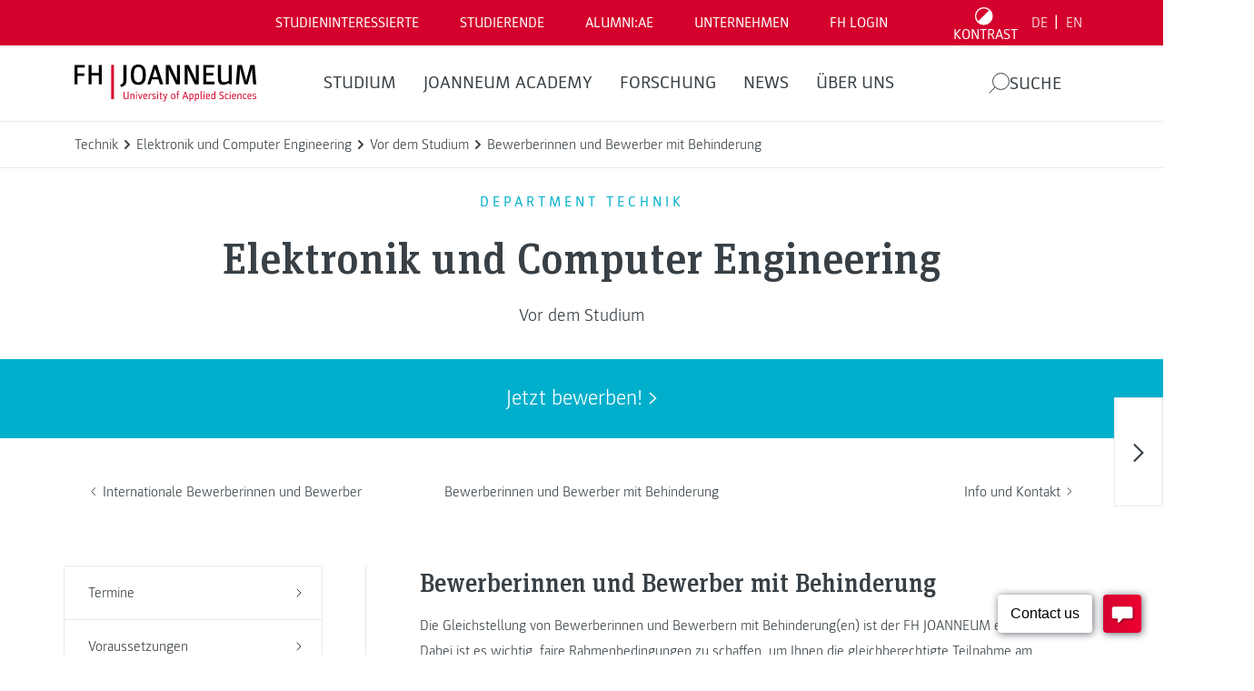

--- FILE ---
content_type: text/html; charset=UTF-8
request_url: https://www.fh-joanneum.at/elektronik-und-computer-engineering/bachelor/vor-dem-studium/bewerberinnen-mit-behinderung/www.fh-joanneum.at/?__borlabsCookieCrossDomainCookie=1&__borlabsCookieLanguage=de&__borlabsCookieCookieData=%7B%22consents%22%3A%7B%22essential%22%3A%5B%22borlabs-cookie%22%2C%22wordfence%22%2C%22wpml%22%2C%22fh-session-cookie%22%5D%2C%22statistics%22%3A%5B%22google-analytics-four%22%2C%22google-analytics-monster-insights%22%2C%22google-analytics%22%2C%22google-tag-manager%22%5D%2C%22marketing%22%3A%5B%22optin-monster%22%2C%22hotjar%22%2C%22hotjar-universal%22%2C%22meta-pixel%22%2C%22meta-pixel-for-wordpress%22%2C%22linked-in-insight-tag-universal%22%2C%22linked-in-insight-tag%22%2C%22tiktok-pixel%22%2C%22snapchat-insight-tag%22%5D%2C%22external-media%22%3A%5B%22recaptcha%22%2C%22matterport%22%2C%22spotify%22%2C%22instagram%22%2C%22youtube%22%2C%22facebook%22%2C%22pure-chat%22%5D%7D%2C%22domainPath%22%3A%22www.fh-joanneum.at%2Felektronik-und-computer-engineering%2Fbachelor%22%2C%22expires%22%3A%22Mon%2C%2023%20Mar%202026%2009%3A30%3A05%20GMT%22%2C%22uid%22%3A%22c7ro3hjt-nmwf2leq-465y5nkz-lvcyd4ee%22%2C%22v3%22%3Atrue%2C%22version%22%3A1%7D&__borlabsCookieTCString=&__borlabsCookieClientTime=1769074205727
body_size: 622
content:
<html lang="de"><head><title></title><meta name="robots" content="noindex,nofollow,norarchive"></head><body><script>document.cookie = "borlabs-cookie=%7B%22consents%22%3A%7B%22essential%22%3A%5B%22borlabs-cookie%22%2C%22wordfence%22%2C%22wpml%22%2C%22fh-session-cookie%22%5D%2C%22statistics%22%3A%5B%22google-analytics-four%22%2C%22google-analytics-monster-insights%22%2C%22google-analytics%22%2C%22google-tag-manager%22%5D%2C%22marketing%22%3A%5B%22optin-monster%22%2C%22hotjar%22%2C%22hotjar-universal%22%2C%22meta-pixel%22%2C%22meta-pixel-for-wordpress%22%2C%22linked-in-insight-tag-universal%22%2C%22linked-in-insight-tag%22%2C%22tiktok-pixel%22%2C%22snapchat-insight-tag%22%5D%2C%22external-media%22%3A%5B%22recaptcha%22%2C%22matterport%22%2C%22spotify%22%2C%22instagram%22%2C%22youtube%22%2C%22facebook%22%2C%22pure-chat%22%5D%7D%2C%22domainPath%22%3A%22www.fh-joanneum.at%5C%2Felektronik-und-computer-engineering%5C%2Fbachelor%22%2C%22expires%22%3A%22Mon%2C%2023%20Mar%202026%2009%3A30%3A05%20GMT%22%2C%22uid%22%3A%22hjswctcv-sZfUAEgL-ldSRzchw-WRkmAlag%22%2C%22v3%22%3Atrue%2C%22version%22%3A1%7D;domain=www.fh-joanneum.at;path=/elektronik-und-computer-engineering/bachelor;expires=Mon, 23 Mar 2026 09:30:05 GMT";</script></body></html>

--- FILE ---
content_type: text/html; charset=UTF-8
request_url: https://www.fh-joanneum.at/elektronik-und-computer-engineering/bachelor/vor-dem-studium/bewerberinnen-mit-behinderung/www.fh-joanneum.at/en/?__borlabsCookieCrossDomainCookie=1&__borlabsCookieLanguage=de&__borlabsCookieCookieData=%7B%22consents%22%3A%7B%22essential%22%3A%5B%22borlabs-cookie%22%2C%22wordfence%22%2C%22wpml%22%2C%22fh-session-cookie%22%5D%2C%22statistics%22%3A%5B%22google-analytics-four%22%2C%22google-analytics-monster-insights%22%2C%22google-analytics%22%2C%22google-tag-manager%22%5D%2C%22marketing%22%3A%5B%22optin-monster%22%2C%22hotjar%22%2C%22hotjar-universal%22%2C%22meta-pixel%22%2C%22meta-pixel-for-wordpress%22%2C%22linked-in-insight-tag-universal%22%2C%22linked-in-insight-tag%22%2C%22tiktok-pixel%22%2C%22snapchat-insight-tag%22%5D%2C%22external-media%22%3A%5B%22recaptcha%22%2C%22matterport%22%2C%22spotify%22%2C%22instagram%22%2C%22youtube%22%2C%22facebook%22%2C%22pure-chat%22%5D%7D%2C%22domainPath%22%3A%22www.fh-joanneum.at%2Felektronik-und-computer-engineering%2Fbachelor%22%2C%22expires%22%3A%22Mon%2C%2023%20Mar%202026%2009%3A30%3A05%20GMT%22%2C%22uid%22%3A%22c7ro3hjt-nmwf2leq-465y5nkz-lvcyd4ee%22%2C%22v3%22%3Atrue%2C%22version%22%3A1%7D&__borlabsCookieTCString=&__borlabsCookieClientTime=1769074205750
body_size: 623
content:
<html lang="de"><head><title></title><meta name="robots" content="noindex,nofollow,norarchive"></head><body><script>document.cookie = "borlabs-cookie=%7B%22consents%22%3A%7B%22essential%22%3A%5B%22borlabs-cookie%22%2C%22wordfence%22%2C%22wpml%22%2C%22fh-session-cookie%22%5D%2C%22statistics%22%3A%5B%22google-analytics-four%22%2C%22google-analytics-monster-insights%22%2C%22google-analytics%22%2C%22google-tag-manager%22%5D%2C%22marketing%22%3A%5B%22optin-monster%22%2C%22hotjar%22%2C%22hotjar-universal%22%2C%22meta-pixel%22%2C%22meta-pixel-for-wordpress%22%2C%22linked-in-insight-tag-universal%22%2C%22linked-in-insight-tag%22%2C%22tiktok-pixel%22%2C%22snapchat-insight-tag%22%5D%2C%22external-media%22%3A%5B%22recaptcha%22%2C%22matterport%22%2C%22spotify%22%2C%22instagram%22%2C%22youtube%22%2C%22facebook%22%2C%22pure-chat%22%5D%7D%2C%22domainPath%22%3A%22www.fh-joanneum.at%5C%2Felektronik-und-computer-engineering%5C%2Fbachelor%22%2C%22expires%22%3A%22Mon%2C%2023%20Mar%202026%2009%3A30%3A05%20GMT%22%2C%22uid%22%3A%22MJlMcfJo-CbasRSXL-bMgmIGkv-guUswWRf%22%2C%22v3%22%3Atrue%2C%22version%22%3A1%7D;domain=www.fh-joanneum.at;path=/elektronik-und-computer-engineering/bachelor;expires=Mon, 23 Mar 2026 09:30:05 GMT";</script></body></html>

--- FILE ---
content_type: text/html; charset=UTF-8
request_url: https://www.fh-joanneum.at/elektronik-und-computer-engineering/bachelor/vor-dem-studium/bewerberinnen-mit-behinderung/fh-joanneum.at/?__borlabsCookieCrossDomainCookie=1&__borlabsCookieLanguage=de&__borlabsCookieCookieData=%7B%22consents%22%3A%7B%22essential%22%3A%5B%22borlabs-cookie%22%2C%22wordfence%22%2C%22wpml%22%2C%22fh-session-cookie%22%5D%2C%22statistics%22%3A%5B%22google-analytics-four%22%2C%22google-analytics-monster-insights%22%2C%22google-analytics%22%2C%22google-tag-manager%22%5D%2C%22marketing%22%3A%5B%22optin-monster%22%2C%22hotjar%22%2C%22hotjar-universal%22%2C%22meta-pixel%22%2C%22meta-pixel-for-wordpress%22%2C%22linked-in-insight-tag-universal%22%2C%22linked-in-insight-tag%22%2C%22tiktok-pixel%22%2C%22snapchat-insight-tag%22%5D%2C%22external-media%22%3A%5B%22recaptcha%22%2C%22matterport%22%2C%22spotify%22%2C%22instagram%22%2C%22youtube%22%2C%22facebook%22%2C%22pure-chat%22%5D%7D%2C%22domainPath%22%3A%22www.fh-joanneum.at%2Felektronik-und-computer-engineering%2Fbachelor%22%2C%22expires%22%3A%22Mon%2C%2023%20Mar%202026%2009%3A30%3A05%20GMT%22%2C%22uid%22%3A%22c7ro3hjt-nmwf2leq-465y5nkz-lvcyd4ee%22%2C%22v3%22%3Atrue%2C%22version%22%3A1%7D&__borlabsCookieTCString=&__borlabsCookieClientTime=1769074205789
body_size: 623
content:
<html lang="de"><head><title></title><meta name="robots" content="noindex,nofollow,norarchive"></head><body><script>document.cookie = "borlabs-cookie=%7B%22consents%22%3A%7B%22essential%22%3A%5B%22borlabs-cookie%22%2C%22wordfence%22%2C%22wpml%22%2C%22fh-session-cookie%22%5D%2C%22statistics%22%3A%5B%22google-analytics-four%22%2C%22google-analytics-monster-insights%22%2C%22google-analytics%22%2C%22google-tag-manager%22%5D%2C%22marketing%22%3A%5B%22optin-monster%22%2C%22hotjar%22%2C%22hotjar-universal%22%2C%22meta-pixel%22%2C%22meta-pixel-for-wordpress%22%2C%22linked-in-insight-tag-universal%22%2C%22linked-in-insight-tag%22%2C%22tiktok-pixel%22%2C%22snapchat-insight-tag%22%5D%2C%22external-media%22%3A%5B%22recaptcha%22%2C%22matterport%22%2C%22spotify%22%2C%22instagram%22%2C%22youtube%22%2C%22facebook%22%2C%22pure-chat%22%5D%7D%2C%22domainPath%22%3A%22www.fh-joanneum.at%5C%2Felektronik-und-computer-engineering%5C%2Fbachelor%22%2C%22expires%22%3A%22Mon%2C%2023%20Mar%202026%2009%3A30%3A05%20GMT%22%2C%22uid%22%3A%22dpceBiDw-VAZivCFl-ftEmOQth-DEddjONW%22%2C%22v3%22%3Atrue%2C%22version%22%3A1%7D;domain=www.fh-joanneum.at;path=/elektronik-und-computer-engineering/bachelor;expires=Mon, 23 Mar 2026 09:30:05 GMT";</script></body></html>

--- FILE ---
content_type: text/html; charset=UTF-8
request_url: https://www.fh-joanneum.at/elektronik-und-computer-engineering/bachelor/vor-dem-studium/bewerberinnen-mit-behinderung/fh-joanneum.at/en/?__borlabsCookieCrossDomainCookie=1&__borlabsCookieLanguage=de&__borlabsCookieCookieData=%7B%22consents%22%3A%7B%22essential%22%3A%5B%22borlabs-cookie%22%2C%22wordfence%22%2C%22wpml%22%2C%22fh-session-cookie%22%5D%2C%22statistics%22%3A%5B%22google-analytics-four%22%2C%22google-analytics-monster-insights%22%2C%22google-analytics%22%2C%22google-tag-manager%22%5D%2C%22marketing%22%3A%5B%22optin-monster%22%2C%22hotjar%22%2C%22hotjar-universal%22%2C%22meta-pixel%22%2C%22meta-pixel-for-wordpress%22%2C%22linked-in-insight-tag-universal%22%2C%22linked-in-insight-tag%22%2C%22tiktok-pixel%22%2C%22snapchat-insight-tag%22%5D%2C%22external-media%22%3A%5B%22recaptcha%22%2C%22matterport%22%2C%22spotify%22%2C%22instagram%22%2C%22youtube%22%2C%22facebook%22%2C%22pure-chat%22%5D%7D%2C%22domainPath%22%3A%22www.fh-joanneum.at%2Felektronik-und-computer-engineering%2Fbachelor%22%2C%22expires%22%3A%22Mon%2C%2023%20Mar%202026%2009%3A30%3A05%20GMT%22%2C%22uid%22%3A%22c7ro3hjt-nmwf2leq-465y5nkz-lvcyd4ee%22%2C%22v3%22%3Atrue%2C%22version%22%3A1%7D&__borlabsCookieTCString=&__borlabsCookieClientTime=1769074205804
body_size: 625
content:
<html lang="de"><head><title></title><meta name="robots" content="noindex,nofollow,norarchive"></head><body><script>document.cookie = "borlabs-cookie=%7B%22consents%22%3A%7B%22essential%22%3A%5B%22borlabs-cookie%22%2C%22wordfence%22%2C%22wpml%22%2C%22fh-session-cookie%22%5D%2C%22statistics%22%3A%5B%22google-analytics-four%22%2C%22google-analytics-monster-insights%22%2C%22google-analytics%22%2C%22google-tag-manager%22%5D%2C%22marketing%22%3A%5B%22optin-monster%22%2C%22hotjar%22%2C%22hotjar-universal%22%2C%22meta-pixel%22%2C%22meta-pixel-for-wordpress%22%2C%22linked-in-insight-tag-universal%22%2C%22linked-in-insight-tag%22%2C%22tiktok-pixel%22%2C%22snapchat-insight-tag%22%5D%2C%22external-media%22%3A%5B%22recaptcha%22%2C%22matterport%22%2C%22spotify%22%2C%22instagram%22%2C%22youtube%22%2C%22facebook%22%2C%22pure-chat%22%5D%7D%2C%22domainPath%22%3A%22www.fh-joanneum.at%5C%2Felektronik-und-computer-engineering%5C%2Fbachelor%22%2C%22expires%22%3A%22Mon%2C%2023%20Mar%202026%2009%3A30%3A05%20GMT%22%2C%22uid%22%3A%22LKvUaOCY-UhldPXNE-xgLbjjdf-PbXsVmBf%22%2C%22v3%22%3Atrue%2C%22version%22%3A1%7D;domain=www.fh-joanneum.at;path=/elektronik-und-computer-engineering/bachelor;expires=Mon, 23 Mar 2026 09:30:05 GMT";</script></body></html>

--- FILE ---
content_type: text/html; charset=UTF-8
request_url: https://www.fh-joanneum.at/elektronik-und-computer-engineering/bachelor/vor-dem-studium/bewerberinnen-mit-behinderung/www.fh-joanneum.at/?__borlabsCookieCrossDomainCookie=1&__borlabsCookieLanguage=de&__borlabsCookieCookieData=%7B%22consents%22%3A%7B%22essential%22%3A%5B%22borlabs-cookie%22%2C%22wordfence%22%2C%22wpml%22%2C%22fh-session-cookie%22%5D%2C%22statistics%22%3A%5B%22google-analytics-four%22%2C%22google-analytics-monster-insights%22%2C%22google-analytics%22%2C%22google-tag-manager%22%5D%2C%22marketing%22%3A%5B%22optin-monster%22%2C%22hotjar%22%2C%22hotjar-universal%22%2C%22meta-pixel%22%2C%22meta-pixel-for-wordpress%22%2C%22linked-in-insight-tag-universal%22%2C%22linked-in-insight-tag%22%2C%22tiktok-pixel%22%2C%22snapchat-insight-tag%22%5D%2C%22external-media%22%3A%5B%22recaptcha%22%2C%22matterport%22%2C%22spotify%22%2C%22instagram%22%2C%22youtube%22%2C%22facebook%22%2C%22pure-chat%22%5D%7D%2C%22domainPath%22%3A%22www.fh-joanneum.at%2Felektronik-und-computer-engineering%2Fbachelor%22%2C%22expires%22%3A%22Mon%2C%2023%20Mar%202026%2009%3A30%3A05%20GMT%22%2C%22uid%22%3A%22c7ro3hjt-nmwf2leq-465y5nkz-lvcyd4ee%22%2C%22v3%22%3Atrue%2C%22version%22%3A1%7D&__borlabsCookieTCString=&__borlabsCookieClientTime=1769074205807
body_size: 627
content:
<html lang="de"><head><title></title><meta name="robots" content="noindex,nofollow,norarchive"></head><body><script>document.cookie = "borlabs-cookie=%7B%22consents%22%3A%7B%22essential%22%3A%5B%22borlabs-cookie%22%2C%22wordfence%22%2C%22wpml%22%2C%22fh-session-cookie%22%5D%2C%22statistics%22%3A%5B%22google-analytics-four%22%2C%22google-analytics-monster-insights%22%2C%22google-analytics%22%2C%22google-tag-manager%22%5D%2C%22marketing%22%3A%5B%22optin-monster%22%2C%22hotjar%22%2C%22hotjar-universal%22%2C%22meta-pixel%22%2C%22meta-pixel-for-wordpress%22%2C%22linked-in-insight-tag-universal%22%2C%22linked-in-insight-tag%22%2C%22tiktok-pixel%22%2C%22snapchat-insight-tag%22%5D%2C%22external-media%22%3A%5B%22recaptcha%22%2C%22matterport%22%2C%22spotify%22%2C%22instagram%22%2C%22youtube%22%2C%22facebook%22%2C%22pure-chat%22%5D%7D%2C%22domainPath%22%3A%22www.fh-joanneum.at%5C%2Felektronik-und-computer-engineering%5C%2Fbachelor%22%2C%22expires%22%3A%22Mon%2C%2023%20Mar%202026%2009%3A30%3A05%20GMT%22%2C%22uid%22%3A%22BeqfPsKR-zYFgtugi-XXwNIuLO-TfpvgZWF%22%2C%22v3%22%3Atrue%2C%22version%22%3A1%7D;domain=www.fh-joanneum.at;path=/elektronik-und-computer-engineering/bachelor;expires=Mon, 23 Mar 2026 09:30:05 GMT";</script></body></html>

--- FILE ---
content_type: text/html; charset=UTF-8
request_url: https://www.fh-joanneum.at/elektronik-und-computer-engineering/bachelor/vor-dem-studium/bewerberinnen-mit-behinderung/www.fh-joanneum.at/en/?__borlabsCookieCrossDomainCookie=1&__borlabsCookieLanguage=de&__borlabsCookieCookieData=%7B%22consents%22%3A%7B%22essential%22%3A%5B%22borlabs-cookie%22%2C%22wordfence%22%2C%22wpml%22%2C%22fh-session-cookie%22%5D%2C%22statistics%22%3A%5B%22google-analytics-four%22%2C%22google-analytics-monster-insights%22%2C%22google-analytics%22%2C%22google-tag-manager%22%5D%2C%22marketing%22%3A%5B%22optin-monster%22%2C%22hotjar%22%2C%22hotjar-universal%22%2C%22meta-pixel%22%2C%22meta-pixel-for-wordpress%22%2C%22linked-in-insight-tag-universal%22%2C%22linked-in-insight-tag%22%2C%22tiktok-pixel%22%2C%22snapchat-insight-tag%22%5D%2C%22external-media%22%3A%5B%22recaptcha%22%2C%22matterport%22%2C%22spotify%22%2C%22instagram%22%2C%22youtube%22%2C%22facebook%22%2C%22pure-chat%22%5D%7D%2C%22domainPath%22%3A%22www.fh-joanneum.at%2Felektronik-und-computer-engineering%2Fbachelor%22%2C%22expires%22%3A%22Mon%2C%2023%20Mar%202026%2009%3A30%3A05%20GMT%22%2C%22uid%22%3A%22c7ro3hjt-nmwf2leq-465y5nkz-lvcyd4ee%22%2C%22v3%22%3Atrue%2C%22version%22%3A1%7D&__borlabsCookieTCString=&__borlabsCookieClientTime=1769074205825
body_size: 623
content:
<html lang="de"><head><title></title><meta name="robots" content="noindex,nofollow,norarchive"></head><body><script>document.cookie = "borlabs-cookie=%7B%22consents%22%3A%7B%22essential%22%3A%5B%22borlabs-cookie%22%2C%22wordfence%22%2C%22wpml%22%2C%22fh-session-cookie%22%5D%2C%22statistics%22%3A%5B%22google-analytics-four%22%2C%22google-analytics-monster-insights%22%2C%22google-analytics%22%2C%22google-tag-manager%22%5D%2C%22marketing%22%3A%5B%22optin-monster%22%2C%22hotjar%22%2C%22hotjar-universal%22%2C%22meta-pixel%22%2C%22meta-pixel-for-wordpress%22%2C%22linked-in-insight-tag-universal%22%2C%22linked-in-insight-tag%22%2C%22tiktok-pixel%22%2C%22snapchat-insight-tag%22%5D%2C%22external-media%22%3A%5B%22recaptcha%22%2C%22matterport%22%2C%22spotify%22%2C%22instagram%22%2C%22youtube%22%2C%22facebook%22%2C%22pure-chat%22%5D%7D%2C%22domainPath%22%3A%22www.fh-joanneum.at%5C%2Felektronik-und-computer-engineering%5C%2Fbachelor%22%2C%22expires%22%3A%22Mon%2C%2023%20Mar%202026%2009%3A30%3A05%20GMT%22%2C%22uid%22%3A%22juNenWkx-AkduALtV-xTAzkQEu-oaECQuRw%22%2C%22v3%22%3Atrue%2C%22version%22%3A1%7D;domain=www.fh-joanneum.at;path=/elektronik-und-computer-engineering/bachelor;expires=Mon, 23 Mar 2026 09:30:05 GMT";</script></body></html>